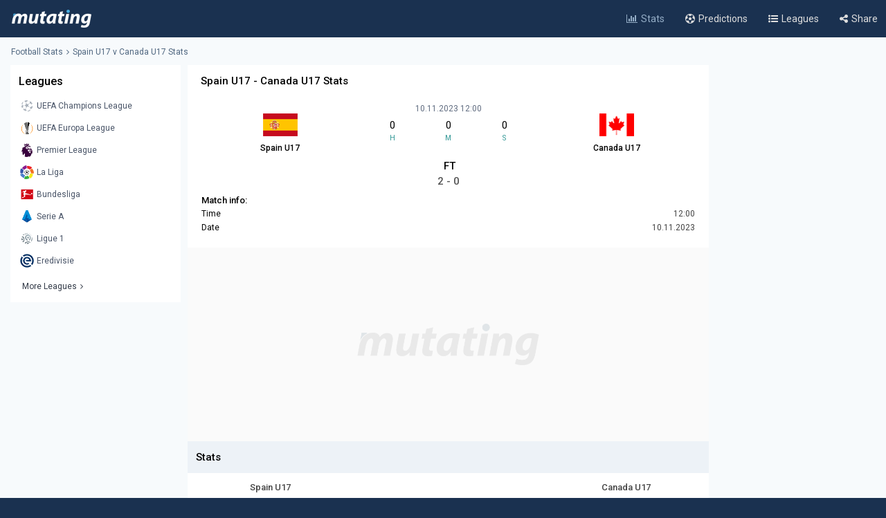

--- FILE ---
content_type: text/html; charset=UTF-8
request_url: https://www.mutating.com/football-stats/match-preview-spain-u17-vs-canada-u17-stats-h2h-preview-and-prediction-bbdedbi/
body_size: 11781
content:
<!doctype html>
<html lang="en">
<head>
<title>Spain U17 vs Canada U17 Stats H2H Preview and Prediction 2023-11-10</title>
<meta charset="utf-8">
<meta name="viewport" content="width=device-width, initial-scale = 1.0, maximum-scale=5.0, user-scalable=0">
<meta name="keywords" content="soccer, football, soccer stats, football stats, football statistics, soccer statistics">
<meta name="description" content="Spain U17 - Canada U17 match stats and live score, Head-to-head records Preview and Prediction 2023-11-10">
<meta name="title" content="Spain U17 vs Canada U17 Stats H2H Preview and Prediction 2023-11-10">
<link rel="canonical" href="https://www.mutating.com/football-stats/match-preview-spain-u17-vs-canada-u17-stats-h2h-preview-and-prediction-bbdedbi/" />
<meta property="og:locale" content="en" />
<meta property="og:type" content="article" />
<meta property="og:title" content="Spain U17 vs Canada U17 Stats H2H Preview and Prediction 2023-11-10" />
<meta property="og:description" content="Spain U17 - Canada U17 match stats and live score, Head-to-head records Preview and Prediction 2023-11-10" />
<meta property="og:url" content="https://www.mutating.com/football-stats/match-preview-spain-u17-vs-canada-u17-stats-h2h-preview-and-prediction-bbdedbi/" />
<meta property="og:site_name" content="Mutating" />
<meta property="article:modified_time" content="2026-02-01T04:57:00+00:00" />
<meta property="og:image" content="https://www.mutating.com/images/mutatingimage.jpg" />
<meta property="og:image:width" content="1200" />
<meta property="og:image:height" content="628" />
<meta name="twitter:card" content="summary_large_image" />
<meta name="twitter:description" content="Spain U17 - Canada U17 match stats and live score, Head-to-head records Preview and Prediction 2023-11-10" />
<meta name="twitter:title" content="Spain U17 vs Canada U17 Stats H2H Preview and Prediction 2023-11-10" />
<meta name="twitter:site" content="@Mutating_Social" />
<meta name="twitter:image" content="https://www.mutating.com/images/mutatingimage.jpg" />
<link rel="shortcut icon" href="https://www.mutating.com/favicon.ico" type="image/x-icon">
<link rel="icon" href="https://www.mutating.com/favicon.ico" type="image/x-icon">
<link rel="apple-touch-icon" sizes="57x57" href="https://www.mutating.com/icons/apple-icon-57x57.png">
<link rel="apple-touch-icon" sizes="60x60" href="https://www.mutating.com/icons/apple-icon-60x60.png">
<link rel="apple-touch-icon" sizes="72x72" href="https://www.mutating.com/icons/apple-icon-72x72.png">
<link rel="apple-touch-icon" sizes="76x76" href="https://www.mutating.com/icons/apple-icon-76x76.png">
<link rel="apple-touch-icon" sizes="114x114" href="https://www.mutating.com/icons/apple-icon-114x114.png">
<link rel="apple-touch-icon" sizes="120x120" href="https://www.mutating.com/icons/apple-icon-120x120.png">
<link rel="apple-touch-icon" sizes="144x144" href="https://www.mutating.com/icons/apple-icon-144x144.png">
<link rel="apple-touch-icon" sizes="152x152" href="https://www.mutating.com/icons/apple-icon-152x152.png">
<link rel="apple-touch-icon" sizes="180x180" href="https://www.mutating.com/icons/apple-icon-180x180.png">
<link rel="icon" type="image/png" sizes="192x192"  href="https://www.mutating.com/icons/android-icon-192x192.png">
<link rel="icon" type="image/png" sizes="32x32" href="https://www.mutating.com/icons/favicon-32x32.png">
<link rel="icon" type="image/png" sizes="96x96" href="https://www.mutating.com/icons/favicon-96x96.png">
<link rel="icon" type="image/png" sizes="16x16" href="https://www.mutating.com/icons/favicon-16x16.png">
<link rel="manifest" href="https://www.mutating.com/icons/manifest.json">
<meta name="msapplication-TileColor" content="#1a3150">
<meta name="msapplication-TileImage" content="https://www.mutating.com/icons/ms-icon-144x144.png">
<meta name="theme-color" content="#1a3150">
<link rel="preconnect" href="https://fonts.gstatic.com">
<link rel="preconnect" href="https://adservice.google.com/">
<link rel="preconnect" href="https://googleads.g.doubleclick.net/">
<link rel="preconnect" href="https://www.googletagservices.com/">
<link rel="preconnect" href="https://tpc.googlesyndication.com/">
<link rel="preconnect" href="https://pagead2.googlesyndication.com">
<link rel="preconnect" href="https://www.google-analytics.com">
<link rel="preconnect" href="https://ssl.google-analytics.com">
<link rel="preconnect" href="https://stats.g.doubleclick.net">
<link rel="preconnect" href="https://www.googletagmanager.com">
<link rel="preconnect" href="https://www.gstatic.com">
<link rel="preload" href="https://www.mutating.com/assets/fonts/af7ae50.woff2" as="font" type="font/woff2" crossorigin="anonymous">
<link rel="preload" as="style" href="https://fonts.googleapis.com/css2?family=Roboto:wght@400;500&display=swap">
<link rel="stylesheet" media="print" onload="this.onload=null;this.removeAttribute('media');" href="https://fonts.googleapis.com/css2?family=Roboto:wght@400;500&display=swap">
<noscript>
<link rel="stylesheet" href="https://fonts.googleapis.com/css2?family=Roboto:wght@400;500&display=swap">
</noscript>
<link rel="stylesheet"  href="https://www.mutating.com/css/sytlemutatingnew.css">
<script src="//cdn.snigelweb.com/adconsent/adconsent.js" type="text/javascript"></script>
<style>
.snigel-cmp-framework .sn-inner {background-color:#fffefe!important;}.snigel-cmp-framework .sn-b-def {border-color:#193150!important;color:#193150!important;}.snigel-cmp-framework .sn-b-def.sn-blue {color:#ffffff!important;background-color:#193150!important;border-color:#193150!important;}.snigel-cmp-framework .sn-selector ul li {color:#193150!important;}.snigel-cmp-framework .sn-selector ul li:after {background-color:#193150!important;}.snigel-cmp-framework .sn-footer-tab .sn-privacy a {color:#193150!important;}.snigel-cmp-framework .sn-arrow:after,.snigel-cmp-framework .sn-arrow:before {background-color:#193150!important;}.snigel-cmp-framework .sn-switch input:checked + span::before {background-color:#193150!important;}#adconsent-usp-link {border: 1px solid #193150!important;color:#193150!important;}#adconsent-usp-banner-optout input:checked + .adconsent-usp-slider {background-color:#193150!important;}#adconsent-usp-banner-btn {color:#ffffff;border: solid 1px #193150!important;background-color:#193150!important; }
</style>
<script>
  adconsent('setPrivacyPolicy', '//www.mutating.com/privacy/');
  adconsent.gdpr('setLogo', '//www.mutating.com/images/logoconsent-min.jpg');
  adconsent.gdpr('enableWelcomeTitle');
  adconsent.gdpr('enableWelcomeText');
  adconsent.gdpr('reconsiderConsent', 48);
  adconsent('start');
</script>
<script async src="https://pagead2.googlesyndication.com/pagead/js/adsbygoogle.js?client=ca-pub-1439671726459342"
     crossorigin="anonymous"></script>
<link rel="stylesheet"  href="https://www.mutating.com/css/snigcss.css"><script type="application/ld+json">{"@context":"https://schema.org","@type":"Organization","name":"Mutating","url":"https://www.mutating.com/football-stats/","logo":"https://www.mutating.com/images/mutatingimage.jpg","sameAs":["https://www.facebook.com/"]}</script>
<script type="application/ld+json">{"@context":"https://schema.org","@type":"BreadcrumbList","itemListElement":[{"@type":"ListItem","position":1,"name":"Home","item":"https://www.mutating.com/"},{"@type":"ListItem","position":2,"name":"Football Stats","item":"https://www.mutating.com/football-stats/"},{"@type":"ListItem","position":3,"name":"Soccer Predictions","item":"https://www.mutating.com/soccer-predictions/"},{"@type":"ListItem","position":4,"name":"Live Soccer Predictions","item":"https://www.mutating.com/soccer-predictions/live/"},{"@type":"ListItem","position":5,"name":"Football Tables & Stats","item":"https://www.mutating.com/football-tables-stats/"},{"@type":"ListItem","position":6,"name":"Spain U17 vs Canada U17 Stats H2H Preview and Prediction 2023-11-10","item":"https://www.mutating.com/football-stats/match-preview-spain-u17-vs-canada-u17-stats-h2h-preview-and-prediction-bbdedbi/"}]}</script>    
<style>.standingshome{background:#faebd7;}.standingsaway{background:#f5f5dc;}</style>
<script>const urlidupdate = "bbdedbi";var config = {static_id: "1134318"};const countdown = new Date("Nov 10,2023 12:00:00");</script>
<body>
<div id="loader">
<div></div>
</div>
<div class="layoutis">
<div class="sitebg autoimportant">
<!-- start header -->
<header> 
<div class="barheader"><div class="container margin-auto padding075"><div class="logodiv">
    <div class="logomargins"><a href="https://www.mutating.com/football-stats/" title="Football Stats">
    <img src="https://www.mutating.com/images/logodesk.png" alt="Football Stats" width="117" height="30" class="logosite logodesk"><img src="https://www.mutating.com/images/logomob.png" alt="Football Stats" width="117" height="28" class="logosite logomob"></a>
    </div> 
    <div class="flex-grow padding05">
    <div class="flex justify-end menudesk">
    <a href="https://www.mutating.com/football-stats/" title="Football Stats" class="linktopmenu"><i class="fa fa-bar-chart2 topicon selected"></i><span class="topsmenus selecttopmenu">Stats</span></a>
    <a href="https://www.mutating.com/soccer-predictions/" title="Soccer Predictions" class="linktopmenu"><i class="fa fa-futbol-o topicon"></i><span class="topsmenus">Predictions</span></a>
    <a href="https://www.mutating.com/football-tables-stats/" title="Football Tables & Stats" class="linktopmenu"><i class="fa fa-list-ul topicon"></i><span class="topsmenus">Leagues</span></a>
    <span class="share-button2 linktopmenu"><i class="fa fa-share-alt topicon"></i><span class="topsmenus">Share</span></span>
    </div></div> 
    </div></div></div> 
</header>


<!-- end header  -->
<div class="container margin-auto contentdiv autoimportant minheight spacecontent">
<!-- start breadcrumb -->
<div class="divbread">
    <ol class="flex items-center marginbread">
        <li class="flex items-center libread"><a href="https://www.mutating.com/football-stats/" class="linkbread">Football Stats</a></li>
        <li class="flex items-center libread lasttrunk"><span class="imargin"><i class="fa fa-angle-right"></i></span><a href="https://www.mutating.com/football-stats/match-preview-spain-u17-vs-canada-u17-stats-h2h-preview-and-prediction-bbdedbi/" class="linkbread">Spain U17 v Canada U17 Stats</a></li>
    </ol>
</div>
<!-- end breadcrumb -->
<!-- start leftsid -->
<div class="flex flex-wrap autoimportant">
<div class="divsides">
    <aside class="sticky top0 paddtop10">
        <div class="bg-white overflow-hidden">
            <div class="flex justify-between items-center sidesstyle">Leagues</div> 
            <div class="selectoptmenus">
            <ul class="colormix">
                <li class="margintop4"><a href="https://www.mutating.com/football-stats/league-uefa-champions-league-country-world-tables-stats-h2h-2/" title="UEFA Champions League tables stats h2h" class="flex items-center linksidemenu"><figure class="figsidemenu"><img src="https://www.mutating.com/images/leagues/cllogo.png" alt="UEFA Champions League tables stats h2h" width="20" height="20"></figure><span>UEFA Champions League</span></a></li>  
<li class="margintop4"><a href="https://www.mutating.com/football-stats/league-uefa-europa-league-country-world-tables-stats-h2h-3/" title="UEFA Europa League tables stats h2h" class="flex items-center linksidemenu"><figure class="figsidemenu"><img src="https://www.mutating.com/images/leagues/logoeurope.png" alt="UEFA Europa League tables stats h2h" width="20" height="20"></figure><span>UEFA Europa League</span></a></li>  
<li class="margintop4"><a href="https://www.mutating.com/football-stats/league-premier-league-country-england-tables-stats-h2h-39/" title="Premier League tables stats h2h" class="flex items-center linksidemenu"><figure class="figsidemenu"><img src="https://www.mutating.com/images/leagues/premlogo.png" alt="Premier League tables stats h2h" width="20" height="20"></figure><span>Premier League</span></a></li>  
<li class="margintop4"><a href="https://www.mutating.com/football-stats/league-la-liga-country-spain-tables-stats-h2h-140/" title="La Liga tables stats h2h" class="flex items-center linksidemenu"><figure class="figsidemenu"><img src="https://www.mutating.com/images/leagues/lalogo.png" alt="La Liga tables stats h2h" width="20" height="20"></figure><span>La Liga</span></a></li>  
<li class="margintop4"><a href="https://www.mutating.com/football-stats/league-bundesliga-country-germany-tables-stats-h2h-78/" title="Bundesliga tables stats h2h" class="flex items-center linksidemenu"><figure class="figsidemenu"><img src="https://www.mutating.com/images/leagues/bunlogo.png" alt="Bundesliga tables stats h2h" width="20" height="20"></figure><span>Bundesliga</span></a></li>  
<li class="margintop4"><a href="https://www.mutating.com/football-stats/league-serie-a-country-italy-tables-stats-h2h-135/" title="Serie A tables stats h2h" class="flex items-center linksidemenu"><figure class="figsidemenu"><img src="https://www.mutating.com/images/leagues/itallogo.png" alt="Serie A tables stats h2h" width="20" height="20"></figure><span>Serie A</span></a></li>  
<li class="margintop4"><a href="https://www.mutating.com/football-stats/league-ligue-1-country-france-tables-stats-h2h-61/" title="Ligue 1 tables stats h2h" class="flex items-center linksidemenu"><figure class="figsidemenu"><img src="https://www.mutating.com/images/leagues/fraliglogo.png" alt="Ligue 1 tables stats h2h" width="20" height="20"></figure><span>Ligue 1</span></a></li>  
<li class="margintop4"><a href="https://www.mutating.com/football-stats/league-eredivisie-country-netherlands-tables-stats-h2h-88/" title="Eredivisie tables stats h2h" class="flex items-center linksidemenu"><figure class="figsidemenu"><img src="https://www.mutating.com/images/leagues/holerilogo.png" alt="Eredivisie tables stats h2h" width="20" height="20"></figure><span>Eredivisie</span></a></li>            </ul>  
            <div class="moreleagues"><a href="https://www.mutating.com/football-tables-stats/" title="football tables stats" class="flex items-center linksidemenu"><span class="spanmoreleagues">More Leagues</span><i class="fa fa-angle-right"></i></a></div>
            </div>
        </div>
    </aside>
</div><!-- end leftside -->
<div class="centerwidth centerwidth top0 paddtop10">
<main class="bg-white overflow-hidden autoimportant">
<div class="padding12px">
<div class="divtitlecenter">
<h1 class="font-semibold text-base titletruck">Spain U17 - Canada U17 Stats</h1>
</div>
    <div class="flex items-center text-center divmainlogos">
            <div class="with33">
                <div class="nameteamlogo mx-auto"><img src="https://www.mutating.com/images/clubs/spain.png" alt="Spain U17" title="Spain U17" width="50" height="50" class="mx-auto imagegamedetails">
                <strong class="mx-auto lessstrong">Spain U17</strong></div>
            </div>
            <div class="with33">
                <div class="rounded overflow-hidden datetimegame">10.11.2023 12:00</div>
                <div class="text-center my-1">
                    <div class="flex items-center text-center" id="js-countdown">
                        <div class="countdown__timer js-countdown-days"></div>
                        <div class="flex-1 px-1">
                            <div class="text-base"><div class="countdown__timer js-countdown-hours" aria-checked="true" ></div></div>
                            <div class="text-teal-600 text-xss">H</div>
                        </div>
                        <div class="flex-1 px-1">
                            <div class="text-base"><div class="countdown__timer js-countdown-minutes" aria-checked="true" ></div></div>
                            <div class="text-teal-600 text-xss">M</div>
                        </div>
                        <div class="flex-1 px-1">
                            <div class="text-base"><div class="countdown__timer js-countdown-seconds" aria-checked="true"></div></div>
                            <div class="text-teal-600 text-xss">S</div>
                        </div>
                    </div>
                </div>
                <div class="relative relatiheig">
                    <div class="flex items-center justify-center">
                        <div class="relative"><div id="textstream"></div></div>
                    </div>
                </div>
            </div>
            <div class="with33">
                <div class="nameteamlogo mx-auto"><img src="https://www.mutating.com/images/clubs/canada.png" alt="Canada U17" title="Canada U17" width="50" height="50" class="mx-auto imagegamedetails">
                <strong class="mx-auto lessstrong">Canada U17</strong></div>
            </div>
    </div>
    <div class="scorefinal"><span id="matchgotime"></span></div><div class="scorefinaldetails"><span id="matchgoresult"></span></div>
        <div class="matchinfo"><h2 class="font-semibold text-base matchinfoh2">Match info:</h2>
        <table class="tablestats">
            <tbody>
            <tr>
                <td>Time</td>
                <td class="text-right theadclass">12:00</td>
            </tr>
            <tr>
                <td>Date</td>
                <td class="text-right theadclass">10.11.2023</td>
            </tr>
                          
                        </tbody>
        </table>
    </div>
</div>
<script type="application/ld+json">{"@context": "https://schema.org","@type": "SportsEvent","name": "Spain U17 - Canada U17","startDate": "2023-11-10T12:00:00+00:00","eventStatus": "EventScheduled","endDate": "2023-11-10T12:00","eventAttendanceMode": "OfflineEventAttendanceMode","location": {"@type": "Place","address": "World","name": "World"},"homeTeam": {"@type": "SportsTeam","logo": "https://www.mutating.com/images/clubs/spain.png","name": "Spain U17"},"awayTeam": {"@type": "SportsTeam","logo": "https://www.mutating.com/images/clubs/canada.png","name": "Canada U17"},"description": "Spain U17 vs Canada U17 Stats H2H Preview and Prediction 2023-11-10","url": "https://www.mutating.com/football-stats/match-preview-spain-u17-vs-canada-u17-stats-h2h-preview-and-prediction-bbdedbi/","image": "https://www.mutating.com/images/mutatingimage.jpg","performers": [{"@type": "SportsTeam","image": "https://www.mutating.com/images/clubs/spain.png","name": "Spain U17"},{"@type": "SportsTeam","image": "https://www.mutating.com/images/clubs/canada.png","name": "Canada U17"}]}</script>
 
<section><div style="height:280px;background:url('https://www.mutating.com/images/logoplacethismore.webp') no-repeat center center;background-size:35%;background-color:#fafafa;text-align:center;margin:auto;"><a href='javascript:;' title='opentab'> </a>
     <ins class="adsbygoogle"
                        style="display:block"
                        data-ad-client="ca-pub-1439671726459342"
                        data-ad-slot="5252144299"
                        data-ad-format="rectangle, horizontal"
                        data-full-width-responsive="true"></ins>
                        <script>
                        (adsbygoogle = window.adsbygoogle || []).push({});
                        </script></div></section>
<h2 class="h2divider">Stats</h2>
<div class="maintablestats">
    <table class="tablestats">
        <thead class="theadclass">
        <tr>
            <th class="classw40"><div class="font-semibold namebeforestats">Spain U17</div></th>
            <th class="text-center"></th>
            <th class="classw40"><div class="font-semibold namebeforestats">Canada U17</div></th>
        </tr>
        </thead>
        <tbody>
        <tr>
                        <td>
                <div class="flex items-center justify-center">
                    <div class='inline-block'><div class='forms bg-teal-win'
                                    title='Win'><span class='textresult'>W</span></div></div><div class='inline-block'><div class='forms bg-teal-win'
                                    title='Win'><span class='textresult'>W</span></div></div><div class='inline-block'><div class='forms bg-teal-win'
                                    title='Win'><span class='textresult'>W</span></div></div><div class='inline-block'><div class='forms bg-teal-win'
                                    title='Win'><span class='textresult'>W</span></div></div><div class='inline-block'><div class='forms bg-teal-win'
                                    title='Win'><span class='textresult'>W</span></div></div>                </div>
            </td>
            <td class="theadclass text-center">Form</td>
            <td>
                <div class="flex items-center justify-center">
                    <div class='inline-block'><div class='forms bg-teal-lose'
                                    title='Lose'><span class='textresult'>L</span></div></div><div class='inline-block'><div class='forms bg-teal-draw'
                            title='Draw'><span class='textresult'>D</span></div></div><div class='inline-block'><div class='forms bg-teal-win'
                                    title='Win'><span class='textresult'>W</span></div></div><div class='inline-block'><div class='forms bg-teal-lose'
                                    title='Lose'><span class='textresult'>L</span></div></div><div class='inline-block'><div class='forms bg-teal-win'
                                    title='Win'><span class='textresult'>W</span></div></div>                </div>
            </td>
        </tr>
        <tr>
            <td>
                <div class="flex items-center justify-center">
                    <div class='inline-block'>
                            <div class='forms bg-teal-no'
                                title='No'><span class='textresult'>N</span></div>
                        </div><div class='inline-block'>
                            <div class='forms bg-teal-no'
                                title='No'><span class='textresult'>N</span></div>
                        </div><div class='inline-block'>
                            <div class='forms bg-teal-no'
                                title='No'><span class='textresult'>N</span></div>
                        </div><div class='inline-block'>
                            <div class='forms bg-teal-no'
                                title='No'><span class='textresult'>N</span></div>
                        </div><div class='inline-block'>
                            <div class='forms bg-teal-no'
                                title='No'><span class='textresult'>N</span></div>
                        </div>                </div>
            </td>
            <td class="theadclass text-center">Both Teams Score</td>
            <td>
                <div class="flex items-center justify-center">
                    <div class='inline-block'>
                            <div class='forms bg-teal-yes'
                                title='Yes'><span class='textresult'>Y</span></div>
                        </div><div class='inline-block'>
                            <div class='forms bg-teal-no'
                                title='No'><span class='textresult'>N</span></div>
                        </div><div class='inline-block'>
                            <div class='forms bg-teal-yes'
                                title='Yes'><span class='textresult'>Y</span></div>
                        </div><div class='inline-block'>
                            <div class='forms bg-teal-yes'
                                title='Yes'><span class='textresult'>Y</span></div>
                        </div><div class='inline-block'>
                            <div class='forms bg-teal-yes'
                                title='Yes'><span class='textresult'>Y</span></div>
                        </div>                </div>
            </td>
        </tr>
        <tr>
            <td>
                <div class="flex items-center justify-center">
                    <div class='inline-block'>
                            <div class='forms bg-teal-over'
                                title='Over'><span class='textresult'>O</span></div>
                        </div><div class='inline-block'>
                            <div class='forms bg-teal-over'
                                title='Over'><span class='textresult'>O</span></div>
                        </div><div class='inline-block'>
                            <div class='forms bg-teal-over'
                                title='Over'><span class='textresult'>O</span></div>
                        </div><div class='inline-block'>
                            <div class='forms bg-teal-under'
                                title='Under'><span class='textresult'>U</span></div>
                        </div><div class='inline-block'>
                            <div class='forms bg-teal-under'
                                title='Under'><span class='textresult'>U</span></div>
                        </div>                </div>
            </td>
            <td class="theadclass text-center">Over Under 2.5</td>
            <td>
                <div class="flex items-center justify-center">
                    <div class='inline-block'>
                            <div class='forms bg-teal-over'
                                title='Over'><span class='textresult'>O</span></div>
                        </div><div class='inline-block'>
                            <div class='forms bg-teal-under'
                                title='Under'><span class='textresult'>U</span></div>
                        </div><div class='inline-block'>
                            <div class='forms bg-teal-over'
                                title='Over'><span class='textresult'>O</span></div>
                        </div><div class='inline-block'>
                            <div class='forms bg-teal-over'
                                title='Over'><span class='textresult'>O</span></div>
                        </div><div class='inline-block'>
                            <div class='forms bg-teal-over'
                                title='Over'><span class='textresult'>O</span></div>
                        </div>                </div>
            </td>
        </tr>
        </tbody>
    </table>
</div>
<div class="maintablestats">
    <div class="filterby"><i class="fa fa-filter"></i> Filter By</div>
    <div class="gamesflex">
        <div class="selecnumgames">Last games:</div>
        <input type="hidden" name="home_style" value="home"/>
        <input type="hidden" name="away_style" value="away"/>
        <div><label class="containerbutton">
                <span class="numbergames">5</span>
                <input type="radio"  name="game_count_5" id="game_count_5" value="5">
                <span class="checkmark"></span>
            </label>
            <label class="containerbutton">
                <span class="numbergames">10</span>
                <input type="radio" checked='checked' name="game_count_10" id="game_count_10" value="10"
                    >
                <span class="checkmark"></span>
            </label>
            <label class="containerbutton">
                <span class="numbergames">15</span>
                <input type="radio"  name="game_count_15" id="game_count_15" value="15">
                <span class="checkmark"></span>
            </label>
        </div>
    </div>
    <div class="gamesflex">
        <div class="selecnumgames">Spain U17:</div>
        <input type="hidden" name="game_count" value="10"/>
        <input type="hidden" name="away_style" value="away"/>
        <div>
            <label class="containerbutton">
                <span class="numbergames">Home</span>
                <input type="radio" checked='checked' name="home_style_home_radio" id="home_style_home_radio" value="home">
                <span class="checkmark"></span>
            </label>
            <label class="containerbutton">
                <span class="numbergames">Away</span>
                <input type="radio"  name="home_style_away_radio" id="home_style_away_radio" value="away">
                <span class="checkmark"></span>
            </label>
            <label class="containerbutton">
                <span class="numbergames">Overall</span>
                <input type="radio"  name="home_style_overall_radio" id="home_style_overall_radio" value="overall">
                <span class="checkmark"></span>
            </label>
        </div>
    </div>
    <div class="gamesflex">
        <div class="selecnumgames">Canada U17:</div>
            <input type="hidden" name="game_count" value="10"/>
            <input type="hidden" name="home_style" value="home"/>
            <div>
                <label class="containerbutton">
                    <span class="numbergames">Home</span>
                    <input type="radio"  name="away_style" id="away_style_home" value="home">
                    <span class="checkmark"></span>
                </label>
                <label class="containerbutton">
                    <span class="numbergames">Away</span>
                    <input type="radio" checked='checked' name="away_style" id="away_style_away" value="away">
                    <span class="checkmark"></span>
                </label>
                <label class="containerbutton">
                    <span class="numbergames">Overall</span>
                    <input type="radio"  name="away_style" id="away_style_overall" value="overall">
                    <span class="checkmark"></span>
                </label>
            </div>
    </div>
</div>
<h2 class="h2divider">Main Stats</h2>
<div class="maintablestats">
<table class="tablestats">
<thead class="theadclass">
<tr>
    <th class="classw50" colspan="3">
        <div class="flex statsmarg">
            <div class="stateamhome"><div class="font-semibold text-base">Spain U17</div><span class="statsnumbgames" id="match_games_home">Last 10 games home</span></div>
            <div class="stateamaway"><div class="font-semibold text-base">Canada U17</div><span class="statsnumbgames" id="match_games_away">Last 9 games away</span></div>
        </div>
    </th>
</tr>
</thead>
<tbody>
<tr>
    <td class="tablefullstats20" id="home_goals_score">2.60</td>
    <td class="tablefullstats">Goals scored per game</td>
    <td class="tablefullstats20" id="away_goals_score">2.00</td>
</tr>
<tr>
    <td class="tablefullstats20" id="home_goals_conceded">0.40</td>
    <td class="tablefullstats">Goals conceded per game</td>
    <td class="tablefullstats20" id="away_goals_conceded">1.22</td>
</tr>
<tr>
    <td class="tablefullstats20" id="home_clean_sheet">70.00%
    </td>
    <td class="tablefullstats">Clean sheets</td>
    <td class="tablefullstats20" id="away_clean_sheet">33.33%
    </td>
</tr>
<tr>
    <td class="tablefullstats20" id="home_team_scored">100.00%</td>
    <td class="tablefullstats">Team scored</td>
    <td class="tablefullstats20" id="away_team_scored">55.56%</td>
</tr>
<tr>
    <td class="tablefullstats20" id="home_team_twice_scored">80.00%</td>
    <td class="tablefullstats">Team scored twice</td>
    <td class="tablefullstats20" id="away_team_twice_scored">33.33%</td>
</tr>
<tr>
    <td class="tablefullstats20" id="home_both_scored">60.00%</td>
    <td class="tablefullstats">Scored in both halves</td>
    <td class="tablefullstats20" id="away_both_scored">33.33%</td>
</tr>
<tr>
    <td class="tablefullstats20" id="home_both_conceded">70.00%</td>
    <td class="tablefullstats">Goal in both halves</td>
    <td class="tablefullstats20" id="away_both_conceded">77.78%</td>
</tr>
</tbody>
</table>
</div>
 
<section><div style="height:250px;"><a href='javascript:;' title='opentab'> </a>
<!-- Mutatingresponsivemiddle -->
<ins class="adsbygoogle"
     style="display:block"
     data-ad-client="ca-pub-1439671726459342"
     data-ad-slot="3566653682"
     data-ad-format="auto"
     data-full-width-responsive="true"></ins>
<script>
     (adsbygoogle = window.adsbygoogle || []).push({});
</script>
</div></section>
<h2 class="h2divider">Win Draw Lose</h2>
<div class="maintablestats">
<table class="tablestats">
<thead class="theadclass">
<tr>
    <th class="classw50" colspan="3">
        <div class="flex statsmarg">
            <div class="stateamhome"><div class="font-semibold text-base">Spain U17</div><span class="statsnumbgames" id="home_win_draw">Last 10 games home</span></div>
            <div class="stateamaway"><div class="font-semibold text-base">Canada U17</div><span class="statsnumbgames" id="away_win_draw">Last 9 games away</span></div>
        </div>
    </th>
</tr>
</thead>
<tbody>
<tr>
    <td class="tablefullstats20" id="home_win">90.00%</td>
    <td class="tablefullstats">Win</td>
    <td class="tablefullstats20" id="away_win">33.33%</td>
</tr>
<tr>
    <td class="tablefullstats20" id="home_draw">0.00%</td>
    <td class="tablefullstats">Draw</td>
    <td class="tablefullstats20" id="away_draw">11.11%</td>
</tr>
<tr>
    <td class="tablefullstats20" id="home_lose">10.00%</td>
    <td class="tablefullstats">Lose</td>
    <td class="tablefullstats20" id="away_lose">55.56%</td>
</tr>
<tr>
    <td class="tablefullstats20" id="home_win_over">80.00%</td>
    <td class="tablefullstats">Win and Over 1.5 goals</td>
    <td class="tablefullstats20" id="away_win_over">33.33%</td>
</tr>
<tr>
    <td class="tablefullstats20" id="home_lose_over">10.00%</td>
    <td class="tablefullstats">Lose and Over 1.5 goals</td>
    <td class="tablefullstats20" id="away_lose_over">44.44%</td>
</tr>
<tr>
    <td class="tablefullstats20" id="home_half_win">60.00%</td>
    <td class="tablefullstats">Team win first half</td>
    <td class="tablefullstats20" id="away_half_win">44.44%</td>
</tr>
<tr>
    <td class="tablefullstats20" id="home_half_draw">30.00%</td>
    <td class="tablefullstats">Team draw at half time</td>
    <td class="tablefullstats20" id="away_half_draw">22.22%</td>
</tr>
<tr>
    <td class="tablefullstats20" id="home_half_lose">10.00%</td>
    <td class="tablefullstats">Team lost first half</td>
    <td class="tablefullstats20" id="away_half_lose">33.33%</td>
</tr>
</tbody>
</table>
</div>
<h2 class="h2divider">Both Teams to Score</h2>
 
<section><div style="height:250px;"><a href='javascript:;' title='opentab'> </a>
<!-- Mutatingresponsivemiddle -->
<ins class="adsbygoogle"
     style="display:block"
     data-ad-client="ca-pub-1439671726459342"
     data-ad-slot="3566653682"
     data-ad-format="auto"
     data-full-width-responsive="true"></ins>
<script>
     (adsbygoogle = window.adsbygoogle || []).push({});
</script>
</div></section>
<div class="maintablestats">
<table class="tablestats">
    <thead class="theadclass">
    <tr>
        <th class="classw50" colspan="3">
            <div class="flex statsmarg">
                <div class="stateamhome"><div class="font-semibold text-base">Spain U17</div><span class="statsnumbgames" id="bts_games_home">Last 10 games home</span></div>
                <div class="stateamaway"><div class="font-semibold text-base">Canada U17</div><span class="statsnumbgames" id="bts_games_away">Last 9 games away</span></div>
            </div>
        </th>
    </tr>
    </thead>
    <tbody>
    <tr>
        <td class="tablefullstats20" id="home_bts">30.00%</td>
        <td class="tablefullstats">Both Teams to Score</td>
        <td class="tablefullstats20" id="away_bts">33.33%</td>
    </tr>
    <tr>
        <td class="tablefullstats20" id="home_first_bts">20.00%</td>
        <td class="tablefullstats">BTTS in first-half</td>
        <td class="tablefullstats20" id="away_first_bts">11.11%</td>
    </tr>
    <tr>
        <td class="tablefullstats20" id="home_second_bts">0.00%</td>
        <td class="tablefullstats">BBTS in second-half</td>
        <td class="tablefullstats20" id="away_second_bts">11.11%</td>
    </tr>
    <tr>
        <td class="tablefullstats20" id="home_bts_over15">30.00%</td>
        <td class="tablefullstats">BBTS and Over 1.5</td>
        <td class="tablefullstats20" id="away_bts_over15">33.33%</td>
    </tr>
    <tr>
        <td class="tablefullstats20" id="home_bts_over25">30.00%</td>
        <td class="tablefullstats">BBTS and Over 2.5</td>
        <td class="tablefullstats20" id="away_bts_over25">33.33%</td>
    </tr>
    <tr>
        <td class="tablefullstats20" id="home_win_bts">20.00%</td>
        <td class="tablefullstats">Win and BTTS</td>
        <td class="tablefullstats20" id="away_win_bts">11.11%</td>
    </tr>
    <tr>
        <td class="tablefullstats20" id="home_draw_bts">0.00%</td>
        <td class="tablefullstats">Draw and BTTS</td>
        <td class="tablefullstats20" id="away_draw_bts">0.00%</td>
    </tr>
    <tr>
        <td class="tablefullstats20" id="home_lose_bts">10.00%</td>
        <td class="tablefullstats">Lose and BTTS</td>
        <td class="tablefullstats20" id="away_lose_bts">22.22%</td>
    </tr>
    </tbody>
</table>
</div>
<h2 class="h2divider">Match Total Goals</h2>
<div class="maintablestats">
<table class="tablestats">
        <thead class="theadclass">
        <tr>
            <th class="classw50" colspan="3">
                <div class="flex statsmarg">
                    <div class="stateamhome"><div class="font-semibold text-base">Spain U17</div><span class="statsnumbgames" id="match_total_games_home">Last 10 games home</span></div>
                    <div class="stateamaway"><div class="font-semibold text-base">Canada U17</div><span class="statsnumbgames" id="match_total_games_away">Last 9 games away</span></div>
                </div>
            </th>
        </tr>
        </thead>
        <tbody>
        <tr>
            <td class="tablefullstats20" id="home_match0">0.00%</td>
            <td class="tablefullstats">Match total goals 0</td>
            <td class="tablefullstats20" id="away_match0">11.11%</td>
        </tr>
        <tr>
            <td class="tablefullstats20" id="home_match1">10.00%</td>
            <td class="tablefullstats">Match total goals 1</td>
            <td class="tablefullstats20" id="away_match1">11.11%</td>
        </tr>
        <tr>
            <td class="tablefullstats20" id="home_match2">20.00%</td>
            <td class="tablefullstats">Match total goals 2</td>
            <td class="tablefullstats20" id="away_match2">11.11%</td>
        </tr>
        <tr>
            <td class="tablefullstats20" id="home_match3">60.00%</td>
            <td class="tablefullstats">Match total goals 3</td>
            <td class="tablefullstats20" id="away_match3">44.44%
            </td>
        </tr>
        <tr>
            <td class="tablefullstats20" id="home_match4">0.00%</td>
            <td class="tablefullstats">Match total goals 4</td>
            <td class="tablefullstats20" id="away_match4">0.00%</td>
        </tr>
        <tr>
            <td class="tablefullstats20" id="home_match01">10.00%</td>
            <td class="tablefullstats">Match total goals 0 or 1</td>
            <td class="tablefullstats20" id="away_match01">22.22%</td>
        </tr>
        <tr>
            <td class="tablefullstats20" id="home_match23">80.00%</td>
            <td class="tablefullstats">Match total goals 2 or 3</td>
            <td class="tablefullstats20" id="away_match23">55.56%</td>
        </tr>
        <tr>
            <td class="tablefullstats20" id="home_match4_more">0.00%</td>
            <td class="tablefullstats">Match total goals 4+</td>
            <td class="tablefullstats20" id="away_match4_more">0.00%</td>
        </tr>
        </tbody>
    </table>
</div>
<h2 class="h2divider">Over Under Goals</h2>
 
<section><div style="height:250px;"><a href='javascript:;' title='opentab'> </a>
<!-- Mutatingresponsivemiddle -->
<ins class="adsbygoogle"
     style="display:block"
     data-ad-client="ca-pub-1439671726459342"
     data-ad-slot="3566653682"
     data-ad-format="auto"
     data-full-width-responsive="true"></ins>
<script>
     (adsbygoogle = window.adsbygoogle || []).push({});
</script>
</div></section>
    <div class="maintablestats">
<table class="tablestats">
        <thead class="theadclass">
        <tr>
            <th class="classw50" colspan="3">
                <div class="flex statsmarg">
                    <div class="stateamhome"><div class="font-semibold text-base">Spain U17</div><span class="statsnumbgames" id="over_under_game_home">Last 10 games home</span></div>
                    <div class="stateamaway"><div class="font-semibold text-base">Canada U17</div><span class="statsnumbgames" id="over_under_game_away">Last 9 games away</span></div>
                </div>
            </th>
        </tr>
        </thead>
        <tbody>
        <tr>
            <td class="tablefullstats20" id="home_over15">90.00%</td>
            <td class="tablefullstats">Over 1.5 goals</td>
            <td class="tablefullstats20" id="away_over15">77.78%</td>
        </tr>
        <tr>
            <td class="tablefullstats20" id="home_over25">70.00%</td>
            <td class="tablefullstats">Over 2.5 goals</td>
            <td class="tablefullstats20" id="away_over25">66.67%</td>
        </tr>
        <tr>
            <td class="tablefullstats20" id="home_over35">10.00%</td>
            <td class="tablefullstats">Over 3.5 goals</td>
            <td class="tablefullstats20" id="away_over35">22.22%</td>
        </tr>
        <tr>
            <td class="tablefullstats20" id="home_under15">10.00%</td>
            <td class="tablefullstats">Under 1.5 goals</td>
            <td class="tablefullstats20" id="away_under15">22.22%</td>
        </tr>
        <tr>
            <td class="tablefullstats20" id="home_under25">30.00%</td>
            <td class="tablefullstats">Under 2.5 goals</td>
            <td class="tablefullstats20" id="away_under25">33.33%</td>
        </tr>
        <tr>
            <td class="tablefullstats20" id="home_under35">90.00%</td>
            <td class="tablefullstats">Under 3.5 goals</td>
            <td class="tablefullstats20" id="away_under35">77.78%</td>
        </tr>
        <tr>
            <td class="tablefullstats20" id="home_half_over15">80.00%</td>
            <td class="tablefullstats">Over 0.5 goals at half-time</td>
            <td class="tablefullstats20" id="away_half_over15">77.78%</td>
        </tr>
        <tr>
            <td class="tablefullstats20" id="home_half_over25">30.00%</td>
            <td class="tablefullstats">Over 1.5 goals at half-time</td>
            <td class="tablefullstats20" id="away_half_over25">44.44%</td>
        </tr>
        <tr>
            <td class="tablefullstats20" id="home_half_over35">20.00%</td>
            <td class="tablefullstats">Over 2.5 goals at half-time</td>
            <td class="tablefullstats20" id="away_half_over35">22.22%</td>
        </tr>
        </tbody>
    </table>
</div>
<h2 class="h2divider">Half Time-Full Time</h2>
<div class="maintablestats">
<table class="tablestats">
        <thead class="theadclass">
        <tr>
            <th class="classw50" colspan="3">
                <div class="flex statsmarg">
                    <div class="stateamhome"><div class="font-semibold text-base">Spain U17</div><span class="statsnumbgames" id="hf_games_home">Last 10 games home</span></div>
                    <div class="stateamaway"><div class="font-semibold text-base">Canada U17</div><span class="statsnumbgames" id="hf_games_away">Last 9 games away</span></div>
                </div>
            </th>
        </tr>
        </thead>
        <tbody>
        <tr>
            <td class="tablefullstats20" id="home_win_hf">60.00%</td>
            <td class="tablefullstats">Win HT - Win FT</td>
            <td class="tablefullstats20" id="away_win_hf">33.33%</td>
        </tr>
        <tr>
            <td class="tablefullstats20" id="home_win_ht_draw_ft">0.00%</td>
            <td class="tablefullstats">Win HT - Draw FT</td>
            <td class="tablefullstats20" id="away_win_ht_draw_ft">0.00%</td>
        </tr>
        <tr>
            <td class="tablefullstats20" id="home_win_ht_lost_ft">0.00%</td>
            <td class="tablefullstats">Win HT - Lose FT</td>
            <td class="tablefullstats20" id="away_win_ht_lost_ft">11.11%</td>
        </tr>
        <tr>
            <td class="tablefullstats20" id="home_draw_ht_win_ft">30.00%</td>
            <td class="tablefullstats">Draw HT - Win FT</td>
            <td class="tablefullstats20" id="away_draw_ht_win_ft">0.00%</td>
        </tr>
        <tr>
            <td class="tablefullstats20" id="home_draw_ht_draw_ft">0.00%</td>
            <td class="tablefullstats">Draw HT - Draw FT</td>
            <td class="tablefullstats20" id="away_draw_ht_draw_ft">11.11%</td>
        </tr>
        <tr>
            <td class="tablefullstats20" id="home_draw_ht_lost_ft">0.00%</td>
            <td class="tablefullstats">Draw HT - Lose FT</td>
            <td class="tablefullstats20" id="away_draw_ht_lost_ft">11.11%</td>
        </tr>
        <tr>
            <td class="tablefullstats20" id="home_lost_ht_win_ft">0.00%</td>
            <td class="tablefullstats">Lose HT - Win FT</td>
            <td class="tablefullstats20" id="away_lost_ht_win_ft">0.00%</td>
        </tr>
        <tr>
            <td class="tablefullstats20" id="home_lost_ht_draw_ft">0.00%</td>
            <td class="tablefullstats">Lose HT - Draw FT</td>
            <td class="tablefullstats20" id="away_lost_ht_draw_ft">0.00%</td>
        </tr>
        <tr>
            <td class="tablefullstats20"  id="home_lost_ht_lost_ft">10.00%</td>
            <td class="tablefullstats">Lose HT - Lose FT</td>
            <td class="tablefullstats20" id="away_lost_ht_lost_ft">33.33%</td>
        </tr>
        </tbody>
    </table>
</div>
<h2 class="h2divider">Spain U17 Trends</h2>
<div class="maintablestats">
<table class="tablestats">
<tbody>
<tr>
    <td><div class="titletrends">Spain U17 trends last games.</span></div></td>
</tr>    
<tr>
    <td>Spain U17 is <span class="font-bold">undefeated</span> in their last 6 games.
    </td>
</tr>
 
<tr>
    <td>Spain U17 games have <span class="font-bold">over 1.5 goals</span> in their last 6 matches.
    </td>
</tr>
 
<tr>
    <td>Spain U17 games have <span class="font-bold">over 2.5 goals</span> in their last 3 matches.
    </td>
</tr>
 
<tr>
    <td>Spain U17 have successfully <span class="font-bold">kept a clean sheet</span> in their last 5 games.
    </td>
</tr>
 
<tr>
    <td>Spain U17 <span class="font-bold">haven't lost</span> any of their last 6 home matches.
    </td>
</tr>
 
<tr>
    <td>Spain U17 have <span class="font-bold">scored over 1.5 goals</span> in their last 6 games.
    </td>
</tr>
 
<tr>
    <td>Spain U17 have <span class="font-bold">scored over 0.5 goals</span> in their last 6 games.
    </td>
</tr>
 
<tr>
    <td>Spain U17 have <span class="font-bold">over 0.5 second half goals</span> in their last 6 games.
    </td>
</tr>
</tbody>
</table>
</div>
 
<section><div style="height:250px;"><a href='javascript:;' title='opentab'> </a>
<!-- Mutatingresponsivemiddle -->
<ins class="adsbygoogle"
     style="display:block"
     data-ad-client="ca-pub-1439671726459342"
     data-ad-slot="3566653682"
     data-ad-format="auto"
     data-full-width-responsive="true"></ins>
<script>
     (adsbygoogle = window.adsbygoogle || []).push({});
</script>
</div></section>
<h2 class="h2divider">Canada U17 Trends</h2>
<div class="maintablestats">
<table class="tablestats">
    <tbody>
    <td><div class="titletrends">Canada U17 trends last games.</div></td>    
                                             
        <tr>
        <td>Canada U17 <span class="font-bold">have lost</span> their last 2 home matches.
        </td>
    </tr>
                                 
        <tr>
        <td>Canada U17 have <span class="font-bold">under 0.5 second half goals</span> in their last 3 games.
        </td>
    </tr>
            </tbody>
</table>
</div>
<h2 class="h2divider">Last Matches Spain U17</h2>
<div>
    <a href='https://mutating.com/football-stats/match-preview-spain-u17-vs-italy-u17-stats-h2h-preview-and-prediction-bfbbhda/' title='Spain U17 vs Italy U17 stats, h2h and prediction'><div class='gamdediv'>
                                        <div class='w60'>
                                            <div class='nostart'><span class='flex'>22 Jan</span><span>11:00</span></div>
                                        </div>
                                        <div class='flex-1'>
                                            <div class='flex items-center'>
                                                <figure class='figsidemenu'>
                                                <img class='lazy' src='https://www.mutating.com/images/imagefill.png' data-src='https://www.mutating.com/images/clubs/spain.png' width='20' height='20' alt='Spain U17'></figure>
                                                <h2 class='flex justify-between flex-grow font-semibold'>Spain U17<span class='scorem'> 3  </span></h2></div>
                                            <div class='flex items-center mt-1'>
                                                <figure class='figsidemenu'>
                                                <img class='lazy' src='https://www.mutating.com/images/imagefill.png' data-src='https://www.mutating.com/images/clubs/italy.png' width='20' height='20' alt='Italy U17'></figure>
                                                <h2 class='flex justify-between flex-grow'>Italy U17 <span class='scorem'> 0</span></h2></div>
                                        </div>
                                        <div class='w80 text-right'><i class='fa fa-bar-chart' aria-hidden='true'></i></div>
                                    </div>
                                </a><a href='https://mutating.com/football-stats/match-preview-spain-u17-vs-italy-u17-stats-h2h-preview-and-prediction-bfbaaei/' title='Spain U17 vs Italy U17 stats, h2h and prediction'><div class='gamdediv'>
                                        <div class='w60'>
                                            <div class='nostart'><span class='flex'>22 Jan</span><span>11:00</span></div>
                                        </div>
                                        <div class='flex-1'>
                                            <div class='flex items-center'>
                                                <figure class='figsidemenu'>
                                                <img class='lazy' src='https://www.mutating.com/images/imagefill.png' data-src='https://www.mutating.com/images/clubs/spain.png' width='20' height='20' alt='Spain U17'></figure>
                                                <h2 class='flex justify-between flex-grow font-semibold'>Spain U17<span class='scorem'> 3  </span></h2></div>
                                            <div class='flex items-center mt-1'>
                                                <figure class='figsidemenu'>
                                                <img class='lazy' src='https://www.mutating.com/images/imagefill.png' data-src='https://www.mutating.com/images/clubs/italy.png' width='20' height='20' alt='Italy U17'></figure>
                                                <h2 class='flex justify-between flex-grow'>Italy U17 <span class='scorem'> 0</span></h2></div>
                                        </div>
                                        <div class='w80 text-right'><i class='fa fa-bar-chart' aria-hidden='true'></i></div>
                                    </div>
                                </a><a href='https://mutating.com/football-stats/match-preview-spain-u17-vs-italy-u17-stats-h2h-preview-and-prediction-bfbbhhg/' title='Spain U17 vs Italy U17 stats, h2h and prediction'><div class='gamdediv'>
                                        <div class='w60'>
                                            <div class='nostart'><span class='flex'>22 Jan</span><span>11:00</span></div>
                                        </div>
                                        <div class='flex-1'>
                                            <div class='flex items-center'>
                                                <figure class='figsidemenu'>
                                                <img class='lazy' src='https://www.mutating.com/images/imagefill.png' data-src='https://www.mutating.com/images/clubs/spain.png' width='20' height='20' alt='Spain U17'></figure>
                                                <h2 class='flex justify-between flex-grow font-semibold'>Spain U17<span class='scorem'> 3  </span></h2></div>
                                            <div class='flex items-center mt-1'>
                                                <figure class='figsidemenu'>
                                                <img class='lazy' src='https://www.mutating.com/images/imagefill.png' data-src='https://www.mutating.com/images/clubs/italy.png' width='20' height='20' alt='Italy U17'></figure>
                                                <h2 class='flex justify-between flex-grow'>Italy U17 <span class='scorem'> 0</span></h2></div>
                                        </div>
                                        <div class='w80 text-right'><i class='fa fa-bar-chart' aria-hidden='true'></i></div>
                                    </div>
                                </a><a href='https://mutating.com/football-stats/match-preview-spain-u17-vs-italy-u17-stats-h2h-preview-and-prediction-bfbaaeh/' title='Spain U17 vs Italy U17 stats, h2h and prediction'><div class='gamdediv'>
                                        <div class='w60'>
                                            <div class='nostart'><span class='flex'>20 Jan</span><span>17:00</span></div>
                                        </div>
                                        <div class='flex-1'>
                                            <div class='flex items-center'>
                                                <figure class='figsidemenu'>
                                                <img class='lazy' src='https://www.mutating.com/images/imagefill.png' data-src='https://www.mutating.com/images/clubs/spain.png' width='20' height='20' alt='Spain U17'></figure>
                                                <h2 class='flex justify-between flex-grow font-semibold'>Spain U17<span class='scorem'> 2  </span></h2></div>
                                            <div class='flex items-center mt-1'>
                                                <figure class='figsidemenu'>
                                                <img class='lazy' src='https://www.mutating.com/images/imagefill.png' data-src='https://www.mutating.com/images/clubs/italy.png' width='20' height='20' alt='Italy U17'></figure>
                                                <h2 class='flex justify-between flex-grow'>Italy U17 <span class='scorem'> 0</span></h2></div>
                                        </div>
                                        <div class='w80 text-right'><i class='fa fa-bar-chart' aria-hidden='true'></i></div>
                                    </div>
                                </a><a href='https://mutating.com/football-stats/match-preview-spain-u17-vs-italy-u17-stats-h2h-preview-and-prediction-bfahfhi/' title='Spain U17 vs Italy U17 stats, h2h and prediction'><div class='gamdediv'>
                                        <div class='w60'>
                                            <div class='nostart'><span class='flex'>20 Jan</span><span>17:00</span></div>
                                        </div>
                                        <div class='flex-1'>
                                            <div class='flex items-center'>
                                                <figure class='figsidemenu'>
                                                <img class='lazy' src='https://www.mutating.com/images/imagefill.png' data-src='https://www.mutating.com/images/clubs/spain.png' width='20' height='20' alt='Spain U17'></figure>
                                                <h2 class='flex justify-between flex-grow font-semibold'>Spain U17<span class='scorem'> 2  </span></h2></div>
                                            <div class='flex items-center mt-1'>
                                                <figure class='figsidemenu'>
                                                <img class='lazy' src='https://www.mutating.com/images/imagefill.png' data-src='https://www.mutating.com/images/clubs/italy.png' width='20' height='20' alt='Italy U17'></figure>
                                                <h2 class='flex justify-between flex-grow'>Italy U17 <span class='scorem'> 0</span></h2></div>
                                        </div>
                                        <div class='w80 text-right'><i class='fa fa-bar-chart' aria-hidden='true'></i></div>
                                    </div>
                                </a><a href='https://mutating.com/football-stats/match-preview-spain-u17-vs-czech-republic-u17-stats-h2h-preview-and-prediction-beigfgc/' title='Spain U17 vs Czech Republic U17 stats, h2h and prediction'><div class='gamdediv'>
                                        <div class='w60'>
                                            <div class='nostart'><span class='flex'>16 Nov</span><span>10:00</span></div>
                                        </div>
                                        <div class='flex-1'>
                                            <div class='flex items-center'>
                                                <figure class='figsidemenu'>
                                                <img class='lazy' src='https://www.mutating.com/images/imagefill.png' data-src='https://www.mutating.com/images/clubs/spain.png' width='20' height='20' alt='Spain U17'></figure>
                                                <h2 class='flex justify-between flex-grow font-semibold'>Spain U17<span class='scorem'> 2  </span></h2></div>
                                            <div class='flex items-center mt-1'>
                                                <figure class='figsidemenu'>
                                                <img class='lazy' src='https://www.mutating.com/images/imagefill.png' data-src='https://www.mutating.com/images/clubs/czech-republic.png' width='20' height='20' alt='Czech Republic U17'></figure>
                                                <h2 class='flex justify-between flex-grow'>Czech Republic U17 <span class='scorem'> 1</span></h2></div>
                                        </div>
                                        <div class='w80 text-right'><i class='fa fa-bar-chart' aria-hidden='true'></i></div>
                                    </div>
                                </a><a href='https://mutating.com/football-stats/match-preview-france-u17-vs-spain-u17-stats-h2h-preview-and-prediction-bbjddgc/' title='France U17 vs Spain U17 stats, h2h and prediction'><div class='gamdediv'>
                                        <div class='w60'>
                                            <div class='nostart'><span class='flex'>24 May</span><span>18:30</span></div>
                                        </div>
                                        <div class='flex-1'>
                                            <div class='flex items-center'>
                                                <figure class='figsidemenu'>
                                                <img class='lazy' src='https://www.mutating.com/images/imagefill.png' data-src='https://www.mutating.com/images/clubs/france.png' width='20' height='20' alt='France U17'></figure>
                                                <h2 class='flex justify-between flex-grow font-semibold'>France U17<span class='scorem'> 1  </span></h2></div>
                                            <div class='flex items-center mt-1'>
                                                <figure class='figsidemenu'>
                                                <img class='lazy' src='https://www.mutating.com/images/imagefill.png' data-src='https://www.mutating.com/images/clubs/spain.png' width='20' height='20' alt='Spain U17'></figure>
                                                <h2 class='flex justify-between flex-grow'>Spain U17 <span class='scorem'> 0</span></h2></div>
                                        </div>
                                        <div class='w80 text-right'><i class='fa fa-bar-chart' aria-hidden='true'></i></div>
                                    </div>
                                </a><a href='https://mutating.com/football-stats/match-preview-spain-u17-vs-portugal-u17-stats-h2h-preview-and-prediction-bbjddff/' title='Spain U17 vs Portugal U17 stats, h2h and prediction'><div class='gamdediv'>
                                        <div class='w60'>
                                            <div class='nostart'><span class='flex'>21 May</span><span>16:00</span></div>
                                        </div>
                                        <div class='flex-1'>
                                            <div class='flex items-center'>
                                                <figure class='figsidemenu'>
                                                <img class='lazy' src='https://www.mutating.com/images/imagefill.png' data-src='https://www.mutating.com/images/clubs/spain.png' width='20' height='20' alt='Spain U17'></figure>
                                                <h2 class='flex justify-between flex-grow'>Spain U17<span class='scorem'> 1  </span></h2></div>
                                            <div class='flex items-center mt-1'>
                                                <figure class='figsidemenu'>
                                                <img class='lazy' src='https://www.mutating.com/images/imagefill.png' data-src='https://www.mutating.com/images/clubs/portugal.png' width='20' height='20' alt='Portugal U17'></figure>
                                                <h2 class='flex justify-between flex-grow font-semibold'>Portugal U17 <span class='scorem'> 2</span></h2></div>
                                        </div>
                                        <div class='w80 text-right'><i class='fa fa-bar-chart' aria-hidden='true'></i></div>
                                    </div>
                                </a><a href='https://mutating.com/football-stats/match-preview-england-u17-vs-spain-u17-stats-h2h-preview-and-prediction-bcaafdf/' title='England U17 vs Spain U17 stats, h2h and prediction'><div class='gamdediv'>
                                        <div class='w60'>
                                            <div class='nostart'><span class='flex'>18 May</span><span>16:00</span></div>
                                        </div>
                                        <div class='flex-1'>
                                            <div class='flex items-center'>
                                                <figure class='figsidemenu'>
                                                <img class='lazy' src='https://www.mutating.com/images/imagefill.png' data-src='https://www.mutating.com/images/clubs/england.png' width='20' height='20' alt='England U17'></figure>
                                                <h2 class='flex justify-between flex-grow'>England U17<span class='scorem'> 0  </span></h2></div>
                                            <div class='flex items-center mt-1'>
                                                <figure class='figsidemenu'>
                                                <img class='lazy' src='https://www.mutating.com/images/imagefill.png' data-src='https://www.mutating.com/images/clubs/spain.png' width='20' height='20' alt='Spain U17'></figure>
                                                <h2 class='flex justify-between flex-grow font-semibold'>Spain U17 <span class='scorem'> 4</span></h2></div>
                                        </div>
                                        <div class='w80 text-right'><i class='fa fa-bar-chart' aria-hidden='true'></i></div>
                                    </div>
                                </a><a href='https://mutating.com/football-stats/match-preview-spain-u17-vs-france-u17-stats-h2h-preview-and-prediction-bbjjjgc/' title='Spain U17 vs France U17 stats, h2h and prediction'><div class='gamdediv'>
                                        <div class='w60'>
                                            <div class='nostart'><span class='flex'>15 May</span><span>14:30</span></div>
                                        </div>
                                        <div class='flex-1'>
                                            <div class='flex items-center'>
                                                <figure class='figsidemenu'>
                                                <img class='lazy' src='https://www.mutating.com/images/imagefill.png' data-src='https://www.mutating.com/images/clubs/spain.png' width='20' height='20' alt='Spain U17'></figure>
                                                <h2 class='flex justify-between flex-grow font-semibold'>Spain U17<span class='scorem'> 6  </span></h2></div>
                                            <div class='flex items-center mt-1'>
                                                <figure class='figsidemenu'>
                                                <img class='lazy' src='https://www.mutating.com/images/imagefill.png' data-src='https://www.mutating.com/images/clubs/france.png' width='20' height='20' alt='France U17'></figure>
                                                <h2 class='flex justify-between flex-grow'>France U17 <span class='scorem'> 1</span></h2></div>
                                        </div>
                                        <div class='w80 text-right'><i class='fa fa-bar-chart' aria-hidden='true'></i></div>
                                    </div>
                                </a></div>
<h2 class="h2divider">Last Matches Canada U17</h2>
<div>
    <a href='https://mutating.com/football-stats/match-preview-chile-u17-vs-canada-w-u17-stats-h2h-preview-and-prediction-beibgei/' title='Chile U17 vs Canada W U17 stats, h2h and prediction'><div class='gamdediv'>
                                        <div class='w60'>
                                            <div class='nostart'><span class='flex'>11 Nov</span><span>12:30</span></div>
                                        </div>
                                        <div class='flex-1'>
                                            <div class='flex items-center'>
                                                <figure class='figsidemenu'>
                                                <img class='lazy' src='https://www.mutating.com/images/imagefill.png' data-src='https://www.mutating.com/images/clubs/chile.png' width='20' height='20' alt='Chile U17'></figure>
                                                <h2 class='flex justify-between flex-grow font-semibold'>Chile U17<span class='scorem'> 2  </span></h2></div>
                                            <div class='flex items-center mt-1'>
                                                <figure class='figsidemenu'>
                                                <img class='lazy' src='https://www.mutating.com/images/imagefill.png' data-src='https://www.mutating.com/images/clubs/canada-w.png' width='20' height='20' alt='Canada W U17'></figure>
                                                <h2 class='flex justify-between flex-grow'>Canada W U17 <span class='scorem'> 1</span></h2></div>
                                        </div>
                                        <div class='w80 text-right'><i class='fa fa-bar-chart' aria-hidden='true'></i></div>
                                    </div>
                                </a><a href='https://mutating.com/football-stats/match-preview-france-u17-vs-canada-w-u17-stats-h2h-preview-and-prediction-beibgef/' title='France U17 vs Canada W U17 stats, h2h and prediction'><div class='gamdediv'>
                                        <div class='w60'>
                                            <div class='nostart'><span class='flex'>08 Nov</span><span>13:30</span></div>
                                        </div>
                                        <div class='flex-1'>
                                            <div class='flex items-center'>
                                                <figure class='figsidemenu'>
                                                <img class='lazy' src='https://www.mutating.com/images/imagefill.png' data-src='https://www.mutating.com/images/clubs/france.png' width='20' height='20' alt='France U17'></figure>
                                                <h2 class='flex justify-between flex-grow'>France U17<span class='scorem'> 0  </span></h2></div>
                                            <div class='flex items-center mt-1'>
                                                <figure class='figsidemenu'>
                                                <img class='lazy' src='https://www.mutating.com/images/imagefill.png' data-src='https://www.mutating.com/images/clubs/canada-w.png' width='20' height='20' alt='Canada W U17'></figure>
                                                <h2 class='flex justify-between flex-grow'>Canada W U17 <span class='scorem'> 0</span></h2></div>
                                        </div>
                                        <div class='w80 text-right'><i class='fa fa-bar-chart' aria-hidden='true'></i></div>
                                    </div>
                                </a><a href='https://mutating.com/football-stats/match-preview-canada-w-u17-vs-uganda-u17-stats-h2h-preview-and-prediction-beibgec/' title='Canada W U17 vs Uganda U17 stats, h2h and prediction'><div class='gamdediv'>
                                        <div class='w60'>
                                            <div class='nostart'><span class='flex'>05 Nov</span><span>15:45</span></div>
                                        </div>
                                        <div class='flex-1'>
                                            <div class='flex items-center'>
                                                <figure class='figsidemenu'>
                                                <img class='lazy' src='https://www.mutating.com/images/imagefill.png' data-src='https://www.mutating.com/images/clubs/canada-w.png' width='20' height='20' alt='Canada W U17'></figure>
                                                <h2 class='flex justify-between flex-grow font-semibold'>Canada W U17<span class='scorem'> 2  </span></h2></div>
                                            <div class='flex items-center mt-1'>
                                                <figure class='figsidemenu'>
                                                <img class='lazy' src='https://www.mutating.com/images/imagefill.png' data-src='https://www.mutating.com/images/clubs/uganda.png' width='20' height='20' alt='Uganda U17'></figure>
                                                <h2 class='flex justify-between flex-grow'>Uganda U17 <span class='scorem'> 1</span></h2></div>
                                        </div>
                                        <div class='w80 text-right'><i class='fa fa-bar-chart' aria-hidden='true'></i></div>
                                    </div>
                                </a><a href='https://mutating.com/football-stats/match-preview-germany-u17-vs-canada-w-u17-stats-h2h-preview-and-prediction-beiejha/' title='Germany U17 vs Canada W U17 stats, h2h and prediction'><div class='gamdediv'>
                                        <div class='w60'>
                                            <div class='nostart'><span class='flex'>30 Oct</span><span>13:00</span></div>
                                        </div>
                                        <div class='flex-1'>
                                            <div class='flex items-center'>
                                                <figure class='figsidemenu'>
                                                <img class='lazy' src='https://www.mutating.com/images/imagefill.png' data-src='https://www.mutating.com/images/clubs/germany.png' width='20' height='20' alt='Germany U17'></figure>
                                                <h2 class='flex justify-between flex-grow font-semibold'>Germany U17<span class='scorem'> 2  </span></h2></div>
                                            <div class='flex items-center mt-1'>
                                                <figure class='figsidemenu'>
                                                <img class='lazy' src='https://www.mutating.com/images/imagefill.png' data-src='https://www.mutating.com/images/clubs/canada-w.png' width='20' height='20' alt='Canada W U17'></figure>
                                                <h2 class='flex justify-between flex-grow'>Canada W U17 <span class='scorem'> 1</span></h2></div>
                                        </div>
                                        <div class='w80 text-right'><i class='fa fa-bar-chart' aria-hidden='true'></i></div>
                                    </div>
                                </a><a href='https://mutating.com/football-stats/match-preview-canada-w-u17-vs-bermuda--u17-stats-h2h-preview-and-prediction-bddjjgi/' title='Canada W U17 vs Bermuda  U17 stats, h2h and prediction'><div class='gamdediv'>
                                        <div class='w60'>
                                            <div class='nostart'><span class='flex'>17 Feb</span><span>00:00</span></div>
                                        </div>
                                        <div class='flex-1'>
                                            <div class='flex items-center'>
                                                <figure class='figsidemenu'>
                                                <img class='lazy' src='https://www.mutating.com/images/imagefill.png' data-src='https://www.mutating.com/images/clubs/canada-w.png' width='20' height='20' alt='Canada W U17'></figure>
                                                <h2 class='flex justify-between flex-grow font-semibold'>Canada W U17<span class='scorem'> 7  </span></h2></div>
                                            <div class='flex items-center mt-1'>
                                                <figure class='figsidemenu'>
                                                <img class='lazy' src='https://www.mutating.com/images/imagefill.png' data-src='https://www.mutating.com/images/clubs/bermuda-.png' width='20' height='20' alt='Bermuda  U17'></figure>
                                                <h2 class='flex justify-between flex-grow'>Bermuda  U17 <span class='scorem'> 1</span></h2></div>
                                        </div>
                                        <div class='w80 text-right'><i class='fa fa-bar-chart' aria-hidden='true'></i></div>
                                    </div>
                                </a><a href='https://mutating.com/football-stats/match-preview-curaçao-u17-vs-canada-w-u17-stats-h2h-preview-and-prediction-bddjjge/' title='Curaçao U17 vs Canada W U17 stats, h2h and prediction'><div class='gamdediv'>
                                        <div class='w60'>
                                            <div class='nostart'><span class='flex'>13 Feb</span><span>19:00</span></div>
                                        </div>
                                        <div class='flex-1'>
                                            <div class='flex items-center'>
                                                <figure class='figsidemenu'>
                                                <img class='lazy' src='https://www.mutating.com/images/imagefill.png' data-src='https://www.mutating.com/images/clubs/curaçao.png' width='20' height='20' alt='Curaçao U17'></figure>
                                                <h2 class='flex justify-between flex-grow'>Curaçao U17<span class='scorem'> 1  </span></h2></div>
                                            <div class='flex items-center mt-1'>
                                                <figure class='figsidemenu'>
                                                <img class='lazy' src='https://www.mutating.com/images/imagefill.png' data-src='https://www.mutating.com/images/clubs/canada-w.png' width='20' height='20' alt='Canada W U17'></figure>
                                                <h2 class='flex justify-between flex-grow font-semibold'>Canada W U17 <span class='scorem'> 7</span></h2></div>
                                        </div>
                                        <div class='w80 text-right'><i class='fa fa-bar-chart' aria-hidden='true'></i></div>
                                    </div>
                                </a><a href='https://mutating.com/football-stats/match-preview-canada-w-u17-vs-anguilla-u17-stats-h2h-preview-and-prediction-bddjjie/' title='Canada W U17 vs Anguilla U17 stats, h2h and prediction'><div class='gamdediv'>
                                        <div class='w60'>
                                            <div class='nostart'><span class='flex'>12 Feb</span><span>00:00</span></div>
                                        </div>
                                        <div class='flex-1'>
                                            <div class='flex items-center'>
                                                <figure class='figsidemenu'>
                                                <img class='lazy' src='https://www.mutating.com/images/imagefill.png' data-src='https://www.mutating.com/images/clubs/canada-w.png' width='20' height='20' alt='Canada W U17'></figure>
                                                <h2 class='flex justify-between flex-grow font-semibold'>Canada W U17<span class='scorem'> 8  </span></h2></div>
                                            <div class='flex items-center mt-1'>
                                                <figure class='figsidemenu'>
                                                <img class='lazy' src='https://www.mutating.com/images/imagefill.png' data-src='https://www.mutating.com/images/clubs/anguilla.png' width='20' height='20' alt='Anguilla U17'></figure>
                                                <h2 class='flex justify-between flex-grow'>Anguilla U17 <span class='scorem'> 0</span></h2></div>
                                        </div>
                                        <div class='w80 text-right'><i class='fa fa-bar-chart' aria-hidden='true'></i></div>
                                    </div>
                                </a><a href='https://mutating.com/football-stats/match-preview-turks-and-caicos-u17-vs-canada-w-u17-stats-h2h-preview-and-prediction-bddjjhg/' title='Turks and Caicos U17 vs Canada W U17 stats, h2h and prediction'><div class='gamdediv'>
                                        <div class='w60'>
                                            <div class='nostart'><span class='flex'>09 Feb</span><span>19:00</span></div>
                                        </div>
                                        <div class='flex-1'>
                                            <div class='flex items-center'>
                                                <figure class='figsidemenu'>
                                                <img class='lazy' src='https://www.mutating.com/images/imagefill.png' data-src='https://www.mutating.com/images/clubs/turks-and-caicos.png' width='20' height='20' alt='Turks and Caicos U17'></figure>
                                                <h2 class='flex justify-between flex-grow'>Turks and Caicos U17<span class='scorem'> 0  </span></h2></div>
                                            <div class='flex items-center mt-1'>
                                                <figure class='figsidemenu'>
                                                <img class='lazy' src='https://www.mutating.com/images/imagefill.png' data-src='https://www.mutating.com/images/clubs/canada-w.png' width='20' height='20' alt='Canada W U17'></figure>
                                                <h2 class='flex justify-between flex-grow font-semibold'>Canada W U17 <span class='scorem'> 6</span></h2></div>
                                        </div>
                                        <div class='w80 text-right'><i class='fa fa-bar-chart' aria-hidden='true'></i></div>
                                    </div>
                                </a><a href='https://mutating.com/football-stats/match-preview-canada-u17-vs-mali-u17-stats-h2h-preview-and-prediction-bbdedec/' title='Canada U17 vs Mali U17 stats, h2h and prediction'><div class='gamdediv'>
                                        <div class='w60'>
                                            <div class='nostart'><span class='flex'>16 Nov</span><span>09:00</span></div>
                                        </div>
                                        <div class='flex-1'>
                                            <div class='flex items-center'>
                                                <figure class='figsidemenu'>
                                                <img class='lazy' src='https://www.mutating.com/images/imagefill.png' data-src='https://www.mutating.com/images/clubs/canada.png' width='20' height='20' alt='Canada U17'></figure>
                                                <h2 class='flex justify-between flex-grow'>Canada U17<span class='scorem'> 1  </span></h2></div>
                                            <div class='flex items-center mt-1'>
                                                <figure class='figsidemenu'>
                                                <img class='lazy' src='https://www.mutating.com/images/imagefill.png' data-src='https://www.mutating.com/images/clubs/mali.png' width='20' height='20' alt='Mali U17'></figure>
                                                <h2 class='flex justify-between flex-grow font-semibold'>Mali U17 <span class='scorem'> 5</span></h2></div>
                                        </div>
                                        <div class='w80 text-right'><i class='fa fa-bar-chart' aria-hidden='true'></i></div>
                                    </div>
                                </a><a href='https://mutating.com/football-stats/match-preview-uzbekistan-u17-vs-canada-u17-stats-h2h-preview-and-prediction-bbdeddc/' title='Uzbekistan U17 vs Canada U17 stats, h2h and prediction'><div class='gamdediv'>
                                        <div class='w60'>
                                            <div class='nostart'><span class='flex'>13 Nov</span><span>12:00</span></div>
                                        </div>
                                        <div class='flex-1'>
                                            <div class='flex items-center'>
                                                <figure class='figsidemenu'>
                                                <img class='lazy' src='https://www.mutating.com/images/imagefill.png' data-src='https://www.mutating.com/images/clubs/uzbekistan.png' width='20' height='20' alt='Uzbekistan U17'></figure>
                                                <h2 class='flex justify-between flex-grow font-semibold'>Uzbekistan U17<span class='scorem'> 3  </span></h2></div>
                                            <div class='flex items-center mt-1'>
                                                <figure class='figsidemenu'>
                                                <img class='lazy' src='https://www.mutating.com/images/imagefill.png' data-src='https://www.mutating.com/images/clubs/canada.png' width='20' height='20' alt='Canada U17'></figure>
                                                <h2 class='flex justify-between flex-grow'>Canada U17 <span class='scorem'> 0</span></h2></div>
                                        </div>
                                        <div class='w80 text-right'><i class='fa fa-bar-chart' aria-hidden='true'></i></div>
                                    </div>
                                </a></div>

<p class="thisinfo">Embark on a statistical journey through the match between Spain U17 and Canada U17 on 2023-11-10, uncovering key moments and critical performance indicators. Our data, covering vital metrics like average goals scored/conceded and clean sheet frequency, serves to illustrate the strategic and tactical moves employed by each team during the match. Dive into different goal ranges and Half Time-Full Time scenarios to discern potential strategic shifts and deepen your comprehension of Spain U17 and Canada U17's gameplay and tactics, and much more.</p>
</main>
</div>
<!-- start rightside -->
<div class="divsides">
    <aside class="sticky top0 paddtop10">
        <div class="bg-white overflow-hidden">
            <div class="flex justify-between items-center sidesstyle">Countries</div>
            <div class="selectoptmenus"> 
            <ul class="colormix">
                <li class="margintop4"><a href="https://www.mutating.com/football-stats/country-england-tables-stats-h2h/" title="England table stats h2h" class="flex items-center linksidemenu"><figure class="figsidemenu"><img src="https://www.mutating.com/images/countries/england.png" alt="England" width="20" height="20" class="countrylist"></figure><span>England</span></a></li>
                <li class="margintop4"><a href="https://www.mutating.com/football-stats/country-germany-tables-stats-h2h/" title="Germany table stats h2h" class="flex items-center linksidemenu"><figure class="figsidemenu"><img src="https://www.mutating.com/images/countries/germany.png" alt="Germany" width="20" height="20" class="countrylist"></figure><span>Germany</span></a></li>
                <li class="margintop4"><a href="https://www.mutating.com/football-stats/country-spain-tables-stats-h2h/" title="Spain table stats h2h" class="flex items-center linksidemenu"><figure class="figsidemenu"><img src="https://www.mutating.com/images/countries/spain.png" alt="Spain" width="20" height="20" class="countrylist"></figure><span>Spain</span></a></li>
                <li class="margintop4"><a href="https://www.mutating.com/football-stats/country-italy-tables-stats-h2h/" title="Italy table stats h2h" class="flex items-center linksidemenu"><figure class="figsidemenu"><img src="https://www.mutating.com/images/countries/italy.png" alt="Italy" width="20" height="20" class="countrylist"></figure><span>Italy</span></a></li>
                <li class="margintop4"><a href="https://www.mutating.com/football-stats/country-france-tables-stats-h2h/" title="France table stats h2h" class="flex items-center linksidemenu"><figure class="figsidemenu"><img src="https://www.mutating.com/images/countries/france.png" alt="France" width="20" height="20" class="countrylist"></figure><span>France</span></a></li>
                <li class="margintop4"><a href="https://www.mutating.com/football-stats/country-portugal-tables-stats-h2h/" title="Portugal table stats h2h" class="flex items-center linksidemenu"><figure class="figsidemenu"><img src="https://www.mutating.com/images/countries/portugal.png" alt="Portugal" width="20" height="20" class="countrylist"></figure><span>Portugal</span></a></li>
                <li class="margintop4"><a href="https://www.mutating.com/football-stats/country-netherlands-tables-stats-h2h/" title="Netherlands table stats h2h" class="flex items-center linksidemenu"><figure class="figsidemenu"><img src="https://www.mutating.com/images/countries/netherlands.png" alt="Netherlands" width="20" height="20" class="countrylist"></figure><span>Netherlands</span></a></li>
                <li class="margintop4"><a href="https://www.mutating.com/football-stats/country-brazil-tables-stats-h2h/" title="Brazil table stats h2h" class="flex items-center linksidemenu"><figure class="figsidemenu"><img src="https://www.mutating.com/images/countries/brazil.png" alt="Brazil" width="20" height="20" class="countrylist"></figure><span>Brazil</span></a></li>
            </ul>
            <div class="moreleagues"><a href="https://www.mutating.com/football-tables-stats/" title="football tables stats" class="flex items-center linksidemenu"><span class="spanmoreleagues">More Countries</span><i class="fa fa-angle-right"></i></a></div>
            </div> 
        </div>
    </aside>
</div><!-- end rightside -->
</div>
</div>
<!-- start footer -->
<div class="bar-outer">
  <div id="bottom-bar" class="bar">
        <ul class="nav-base nav">
            <li class="nav__item"><a href="https://www.mutating.com/football-stats/" title="Football Stats" aria-current="page" class="navlink selected"><i class="fa fa-bar-chart"></i> Stats </a></li>  
            <li class="nav__item"><a href="https://www.mutating.com/soccer-predictions/" title="Soccer Predictions" class="navlink"><i class="fa fa-futbol-o"></i> Predictions </a></li> 
            <li class="nav__item"><a href="https://www.mutating.com/football-tables-stats/" title="Football Tables & Stats" class="navlink"><i class="fa fa-list-ul"></i> Leagues </a></li>  
			<li class="nav__item"><span class="share-button navlink"><i class="fa fa-share-alt"></i> Share </span></li>
		</ul>
  </div>
</div>
<div class="share-dialog">
  <div class="sharethis">
    <h3 class="dialog-title">Share this page</h3>
    <button class="close-button"><i class="gg-close"></i></button>
  </div>
  <div class="targets">
    <a href="https://www.facebook.com/sharer.php?u=https://www.mutating.com/football-stats/match-preview-spain-u17-vs-canada-u17-stats-h2h-preview-and-prediction-bbdedbi/" rel="noreferrer" title="Facebook" target="_blank" class="button">
      <span>Facebook</span>
    </a>
    
    <a href="https://twitter.com/share?text=Football+Stats&amp;url=https://www.mutating.com/football-stats/match-preview-spain-u17-vs-canada-u17-stats-h2h-preview-and-prediction-bbdedbi/&amp;via=Mutating_Social" rel="noreferrer"  title="Twitter" target="_blank" class="button">
      <span>Twitter</span>
    </a>
    
    <a href="http://www.reddit.com/submit?url=https://www.mutating.com/football-stats/match-preview-spain-u17-vs-canada-u17-stats-h2h-preview-and-prediction-bbdedbi/&title=Football%20Stats" rel="noreferrer" title="Reddit" target="_blank" class="button">
      <span>Reddit</span>
    </a>
    
    <a href="/cdn-cgi/l/email-protection#[base64]" rel="noreferrer" title="Email" target="_blank" class="button">
      <span>Email</span>
    </a>
  </div>
  <div class="link">
    <div class="pen-url"><input type="text" class="copythis" readonly="readonly" value="https://www.mutating.com/football-stats/match-preview-spain-u17-vs-canada-u17-stats-h2h-preview-and-prediction-bbdedbi/" id="myInput"></div>
    <div class="tooltip">
        <button class="copy-link" onclick="myFunction()" onmouseout="outFunc()">
        <span class="tooltiptext" id="myTooltip">Copy URL</span>
        Copy
        </button>
    </div>
  </div>
</div>
<script data-cfasync="false" src="/cdn-cgi/scripts/5c5dd728/cloudflare-static/email-decode.min.js"></script><script>
function myFunction() {
  var copyText = document.getElementById("myInput");
  copyText.select();
  copyText.setSelectionRange(0, 99999);
  document.execCommand("copy");
  
  var tooltip = document.getElementById("myTooltip");
  tooltip.innerHTML = "URL Copied";
}

function outFunc() {
  var tooltip = document.getElementById("myTooltip");
  tooltip.innerHTML = "Copy URL";
}
const shareButton = document.querySelector('.share-button');
const shareButton2 = document.querySelector('.share-button2');
const shareDialog = document.querySelector('.share-dialog');
const closeButton = document.querySelector('.close-button');
if( /Android|webOS|iPhone|iPad|iPod|Opera Mini/i.test(navigator.userAgent) ) {
shareButton.addEventListener('click', event => {
  if (navigator.share) { 
   navigator.share({
      title: 'Spain U17 vs Canada U17 Stats H2H Preview and Prediction 2023-11-10',
      url: 'https://www.mutating.com/football-stats/match-preview-spain-u17-vs-canada-u17-stats-h2h-preview-and-prediction-bbdedbi/'
    }).then(() => {
      console.log('Thanks for sharing!');
    })
    .catch(console.error);
    } else {
        shareDialog.classList.add('is-open');
    }
});
closeButton.addEventListener('click', event => {
  shareDialog.classList.remove('is-open');
});
}
else{
shareButton.addEventListener("click",s=>{shareDialog.classList.add("is-open")}),shareButton2.addEventListener("click",s=>{shareDialog.classList.add("is-open")}),closeButton.addEventListener("click",s=>{shareDialog.classList.remove("is-open")});
     
}
</script>
 
<footer class="footerblock gomargin50">
    <div class="container automargin paddingfoot">
        <div class="flex flex-wrap items-center mutefootlogo">
            <div class="footerwidth"><img src="https://www.mutating.com/images/logodesk.png" alt="Mutating" width="117" height="30" class="logosite logodesk"><img src="https://www.mutating.com/images/logomob.png" alt="Mutating" width="117" height="28" class="logosite logomob"></div>
            <div class="footerapps"><div class="appsimfoot"><div><a href="https://play.google.com/store/apps/details?id=com.siron.mutating" title="Football Stats" target="_blank" rel="noopener"><img src="https://www.mutating.com/images/androidapp.png" alt="Football Stats" width="175" height="50" class="appimgandroid"></a></div><div><a href="https://apps.apple.com/app/id1558488894" title="Football Stats" target="_blank" rel="noopener"><img src="https://www.mutating.com/images/iosapp.png" alt="Football Stats" width="175" height="50" class="appimgios"></a></div></div></div>
        </div> 
   <article class="footerart text-justify"><h2 class="h2footer font-semibold text-base">Spain U17 vs Canada U17 Stats H2H Preview and Prediction 2023-11-10</h2> 
   <p>Spain U17 - Canada U17 match stats and live score, Head-to-head records Preview and Prediction 2023-11-10 explore a comprehensive statistical preview of the match between Spain U17 and Canada U17, complete with live scores, head-to-head records, and insightful predictions, all curated for your convenience. On this page, engage in a detailed comparison of team performances as we bring you a side-by-side analysis of Spain U17 vs. Canada U17 prior to match kickoff. Facilitate your insights and predictions with easy access to comparative statistics for both teams. Stay updated with live scores and game statistics during the match, and delve into head-to-head (H2H) statistics, previous match results, and preview stats of Spain U17 vs. Canada U17. Summarize your insights with our detailed review of goals scored/conceded, clean sheets, Both Teams To Score (BTTS), and more from the Spain U17 vs. Canada U17 football match Statistics in football is something that has gained a lot of traction in the past few years, if you are passionate about football and your favorite club is playing a game, all you need to do is take out the phone from your pocket and check the Statistics & Facts for almost every football match. We calculate all of the leagues statistics, making it easy for fans to follow a club performances and progress over time. 
        Go to mutating.com, click on the stats tab and enjoy instant access all the time, anywhere, about a football game. You will also get online soccer predictions with all of the relevant data, collected based on your preferences and requests. You can select the number of matches using our advanced filter.
        All the website is updated daily, get the past and live results for the leagues you like, all in one football analytics platform. You can know each team Attack force and Defense strength based in the last games this numbers is calculated based on the numbers of goals scored by each team and based on the numbers conceded by each team in previous matches.
      </p>
    <p>Disclaimer: Mutating.com does not operate as an online sports betting or gambling operator. The website does not function as a platform for any form of gambling, sports betting or the distribution of real money rewards. The material available on the website is purely aimed at news, entertainment, educational, informational, and advertising intentions.</p>  
     <div class="socialicons"><a href="https://www.facebook.com/MutatingSocial/" title="Facebook" target="_blank" rel="noopener" class="socialiconslink"><i class="gg-facebook"></i></a>
     <a href="https://twitter.com/Mutating_Social" title="Twitter" target="_blank" rel="noopener" class="socialiconslink linktwitt"><i class="gg-twitter"></i></a>
     <a href="https://www.instagram.com/mutating.social/" title="Instagram" target="_blank" rel="noopener" class="socialiconslink linkyou"><i class="gg-instagram"></i></a>
     <a href="https://www.youtube.com/channel/UCTTqaraA0WQiCPdObLGA7uA" title="Youtube" target="_blank" rel="noopener" class="socialiconslink"><i class="gg-youtube"></i></a></div> 
      </article> 
<div class="footerlastline">
<div class="footerline1"><p>Mutating © 2026. All rights reserved.</p></div> 
<div class="footerline2">
<a href="https://www.mutating.com/terms/" title="Terms of use" class="footerlink footerlinkmargin">Terms</a>
<a href="https://www.mutating.com/privacy/" title="Privacy of website" class="footerlink footerlinkmargin">Privacy</a>
<a href="https://www.mutating.com/sitemap/" title="Sitemap" class="footerlink footerlinkmargin">Sitemap</a>
<a href="https://www.mutating.com/contact/" title="Page for Contact" class="footerlink">Contact Us</a>
</div>
</div>
</div>
</footer>
</div></div>
<script src="https://www.mutating.com/js/lazyload.js"></script>
<script>
$(document).ready(function(){
  $("#myclick").click(function(){
      $("#myclick").toggleClass('bg-gray-200');
      $("#myclicki").toggleClass('fa-angle-down');
    $("#showhide").toggle();
  });
});
</script>
<script async src="https://www.googletagmanager.com/gtag/js?id=UA-194442646-1"></script>
<script>
  window.dataLayer = window.dataLayer || [];
  function gtag(){dataLayer.push(arguments);}
  gtag('js', new Date());

  gtag('config', 'UA-194442646-1');
</script>
<!-- end footer -->
<script src="https://www.mutating.com/js/jquerymin.js"></script>
<script src="https://www.mutating.com/js/clock.js"></script>
<script src="https://www.mutating.com/js/updategamenew.js"></script>
<script src="https://www.mutating.com/js/updatestatsnew.js"></script>
<script defer src="https://static.cloudflareinsights.com/beacon.min.js/vcd15cbe7772f49c399c6a5babf22c1241717689176015" integrity="sha512-ZpsOmlRQV6y907TI0dKBHq9Md29nnaEIPlkf84rnaERnq6zvWvPUqr2ft8M1aS28oN72PdrCzSjY4U6VaAw1EQ==" data-cf-beacon='{"version":"2024.11.0","token":"4c7249e823634980b294240d321145c6","r":1,"server_timing":{"name":{"cfCacheStatus":true,"cfEdge":true,"cfExtPri":true,"cfL4":true,"cfOrigin":true,"cfSpeedBrain":true},"location_startswith":null}}' crossorigin="anonymous"></script>
</body>
</html>


--- FILE ---
content_type: text/html; charset=utf-8
request_url: https://www.google.com/recaptcha/api2/aframe
body_size: 268
content:
<!DOCTYPE HTML><html><head><meta http-equiv="content-type" content="text/html; charset=UTF-8"></head><body><script nonce="B9h0zqgZm4bLjMVY9tYOTA">/** Anti-fraud and anti-abuse applications only. See google.com/recaptcha */ try{var clients={'sodar':'https://pagead2.googlesyndication.com/pagead/sodar?'};window.addEventListener("message",function(a){try{if(a.source===window.parent){var b=JSON.parse(a.data);var c=clients[b['id']];if(c){var d=document.createElement('img');d.src=c+b['params']+'&rc='+(localStorage.getItem("rc::a")?sessionStorage.getItem("rc::b"):"");window.document.body.appendChild(d);sessionStorage.setItem("rc::e",parseInt(sessionStorage.getItem("rc::e")||0)+1);localStorage.setItem("rc::h",'1769958577295');}}}catch(b){}});window.parent.postMessage("_grecaptcha_ready", "*");}catch(b){}</script></body></html>